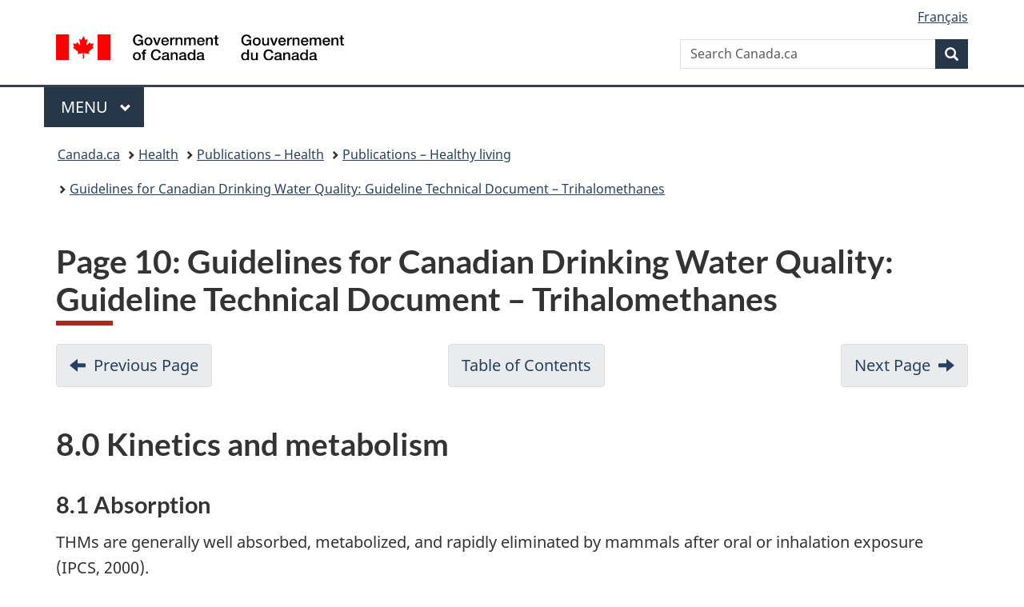

--- FILE ---
content_type: text/html;charset=utf-8
request_url: https://www.canada.ca/en/health-canada/services/publications/healthy-living/guidelines-canadian-drinking-water-quality-trihalomethanes/page-10-guidelines-canadian-drinking-water-quality-trihalomethanes.html
body_size: 13049
content:
<!doctype html>


<html class="no-js" dir="ltr" lang="en" xmlns="http://www.w3.org/1999/xhtml">

<head prefix="og: http://ogp.me/ns#">
    
<meta http-equiv="X-UA-Compatible" content="IE=edge"/>
<meta charset="utf-8"/>
<title>Page 10: Guidelines for Canadian Drinking Water Quality: Guideline Technical Document – Trihalomethanes - Canada.ca</title>
<meta content="width=device-width,initial-scale=1" name="viewport"/>


	<link rel="schema.dcterms" href="http://purl.org/dc/terms/"/>
	<link rel="canonical" href="https://www.canada.ca/en/health-canada/services/publications/healthy-living/guidelines-canadian-drinking-water-quality-trihalomethanes/page-10-guidelines-canadian-drinking-water-quality-trihalomethanes.html"/>
    <link rel="alternate" hreflang="en" href="https://www.canada.ca/en/health-canada/services/publications/healthy-living/guidelines-canadian-drinking-water-quality-trihalomethanes/page-10-guidelines-canadian-drinking-water-quality-trihalomethanes.html"/>
	
        <link rel="alternate" hreflang="fr" href="https://www.canada.ca/fr/sante-canada/services/publications/vie-saine/recommandations-pour-qualite-eau-potable-canada-trihalomethanes/page-10-recommandations-pour-qualite-eau-potable-canada-trihalomethanes.html"/>
	
	
		<meta name="description" content="This Guideline Technical Document reviews all the health risks associated with trihalomethanes in drinking water, incorporating multiple routes of exposure to trihalomethanes."/>
	
	
		<meta name="keywords" content="Guidelines for Canadian Drinking Water Quality: Guideline Technical Document – Trihalomethanes"/>
	
	
		<meta name="author" content="Health Canada"/>
	
	
		<meta name="dcterms.title" content="Page 10: Guidelines for Canadian Drinking Water Quality: Guideline Technical Document – Trihalomethanes"/>
	
	
		<meta name="dcterms.description" content="This Guideline Technical Document reviews all the health risks associated with trihalomethanes in drinking water, incorporating multiple routes of exposure to trihalomethanes."/>
	
	
		<meta name="dcterms.creator" content="Health Canada"/>
	
	
	
		<meta name="dcterms.language" title="ISO639-2/T" content="eng"/>
	
	
	
		<meta name="dcterms.issued" title="W3CDTF" content="2006-05-02"/>
	
	
		<meta name="dcterms.modified" title="W3CDTF" content="2013-10-03"/>
	
	
		<meta name="dcterms.audience" content="general public"/>
	
	
		<meta name="dcterms.spatial" content="Canada"/>
	
	
		<meta name="dcterms.type" content="research;guidance"/>
	
	
	
	
	
		<meta name="dcterms.identifier" content="Health_Canada"/>
	
	
	
        



	<meta prefix="fb: https://www.facebook.com/2008/fbml" property="fb:pages" content="378967748836213, 160339344047502, 184605778338568, 237796269600506, 10860597051, 14498271095, 209857686718, 160504807323251, 111156792247197, 113429762015861, 502566449790031, 312292485564363, 1471831713076413, 22724568071, 17294463927, 1442463402719857, 247990812241506, 730097607131117, 1142481292546228, 1765602380419601, 131514060764735, 307780276294187, 427238637642566, 525934210910141, 1016214671785090, 192657607776229, 586856208161152, 1146080748799944, 408143085978521, 490290084411688, 163828286987751, 565688503775086, 460123390028, 318424514044, 632493333805962, 370233926766473, 173004244677, 1562729973959056, 362400293941960, 769857139754987, 167891083224996, 466882737009651, 126404198009505, 135409166525475, 664638680273646, 169011506491295, 217171551640146, 182842831756930, 1464645710444681, 218822426028, 218740415905, 123326971154939, 125058490980757, 1062292210514762, 1768389106741505, 310939332270090, 285960408117397, 985916134909087, 655533774808209, 1522633664630497, 686814348097821, 230798677012118, 320520588000085, 103201203106202, 273375356172196, 61263506236, 353102841161, 1061339807224729, 1090791104267764, 395867780593657, 1597876400459657, 388427768185631, 937815283021844, 207409132619743, 1952090675003143, 206529629372368, 218566908564369, 175257766291975, 118472908172897, 767088219985590, 478573952173735, 465264530180856, 317418191615817, 428040827230778, 222493134493922, 196833853688656, 194633827256676, 252002641498535, 398018420213195, 265626156847421, 202442683196210, 384350631577399, 385499078129720, 178433945604162, 398240836869162, 326182960762584, 354672164565195, 375081249171867, 333050716732105, 118996871563050, 240349086055056, 119579301504003, 185184131584797, 333647780005544, 306255172770146, 369589566399283, 117461228379000, 349774478396157, 201995959908210, 307017162692056, 145928592172074, 122656527842056">


	


    


	<script src="//assets.adobedtm.com/be5dfd287373/abb618326704/launch-3eac5e076135.min.js"></script>










<link rel="stylesheet" href="https://use.fontawesome.com/releases/v5.15.4/css/all.css" integrity="sha256-mUZM63G8m73Mcidfrv5E+Y61y7a12O5mW4ezU3bxqW4=" crossorigin="anonymous"/>
<script blocking="render" src="/etc/designs/canada/wet-boew/js/gcdsloader.min.js"></script>
<link rel="stylesheet" href="/etc/designs/canada/wet-boew/css/theme.min.css"/>
<link href="/etc/designs/canada/wet-boew/assets/favicon.ico" rel="icon" type="image/x-icon"/>
<noscript><link rel="stylesheet" href="/etc/designs/canada/wet-boew/css/noscript.min.css"/></noscript>







                              <script>!function(a){var e="https://s.go-mpulse.net/boomerang/",t="addEventListener";if("False"=="True")a.BOOMR_config=a.BOOMR_config||{},a.BOOMR_config.PageParams=a.BOOMR_config.PageParams||{},a.BOOMR_config.PageParams.pci=!0,e="https://s2.go-mpulse.net/boomerang/";if(window.BOOMR_API_key="KBFUZ-C9D7G-RB8SX-GRGEN-HGMC9",function(){function n(e){a.BOOMR_onload=e&&e.timeStamp||(new Date).getTime()}if(!a.BOOMR||!a.BOOMR.version&&!a.BOOMR.snippetExecuted){a.BOOMR=a.BOOMR||{},a.BOOMR.snippetExecuted=!0;var i,_,o,r=document.createElement("iframe");if(a[t])a[t]("load",n,!1);else if(a.attachEvent)a.attachEvent("onload",n);r.src="javascript:void(0)",r.title="",r.role="presentation",(r.frameElement||r).style.cssText="width:0;height:0;border:0;display:none;",o=document.getElementsByTagName("script")[0],o.parentNode.insertBefore(r,o);try{_=r.contentWindow.document}catch(O){i=document.domain,r.src="javascript:var d=document.open();d.domain='"+i+"';void(0);",_=r.contentWindow.document}_.open()._l=function(){var a=this.createElement("script");if(i)this.domain=i;a.id="boomr-if-as",a.src=e+"KBFUZ-C9D7G-RB8SX-GRGEN-HGMC9",BOOMR_lstart=(new Date).getTime(),this.body.appendChild(a)},_.write("<bo"+'dy onload="document._l();">'),_.close()}}(),"".length>0)if(a&&"performance"in a&&a.performance&&"function"==typeof a.performance.setResourceTimingBufferSize)a.performance.setResourceTimingBufferSize();!function(){if(BOOMR=a.BOOMR||{},BOOMR.plugins=BOOMR.plugins||{},!BOOMR.plugins.AK){var e=""=="true"?1:0,t="",n="ck6iklqcc2txg2lqqvvq-f-9b3350ee0-clientnsv4-s.akamaihd.net",i="false"=="true"?2:1,_={"ak.v":"39","ak.cp":"780901","ak.ai":parseInt("231651",10),"ak.ol":"0","ak.cr":9,"ak.ipv":4,"ak.proto":"h2","ak.rid":"2549faa7","ak.r":51208,"ak.a2":e,"ak.m":"dscb","ak.n":"essl","ak.bpcip":"18.188.133.0","ak.cport":50768,"ak.gh":"23.209.83.25","ak.quicv":"","ak.tlsv":"tls1.3","ak.0rtt":"","ak.0rtt.ed":"","ak.csrc":"-","ak.acc":"","ak.t":"1768981867","ak.ak":"hOBiQwZUYzCg5VSAfCLimQ==Fy4OfCngbqNcNuOHocwsdC/8EFAO04UNKSkcBD/Ok2qim2OCBAHxDWVn5gJLDs70wiRyBK5tRP+TlMOPgZcrvcij97Uf1IJHY0urX5uoqaEq+SokS5aXmgmeAncE/wxmSlP3O2yVfo1klCshtI8dDlXJztWVecnZU5c6Rb4IHBTfH3+uPktn7SOiYEHYDbCrVXFh2+WJhO7eSkmcqc/LLrm/ezHXLZmkHwGRJXNe+S5zJiMx81RwEUfS0HoftbMUMfvlZ6dERuuFJWqkJZJY8XGfDnsTWpdIWri+8jkVgo9D39S9lgLKojX8MZtlTxuMFNuuDMI5uuRCLavRzlpdJ5f0UtNgl48+xBFTXpv0iip+OX/35fdX6BMeWolBoLPPmAIUQPGvJK3btdjrhMWViAA3Kprt5sihqOe8DOUIRF0=","ak.pv":"820","ak.dpoabenc":"","ak.tf":i};if(""!==t)_["ak.ruds"]=t;var o={i:!1,av:function(e){var t="http.initiator";if(e&&(!e[t]||"spa_hard"===e[t]))_["ak.feo"]=void 0!==a.aFeoApplied?1:0,BOOMR.addVar(_)},rv:function(){var a=["ak.bpcip","ak.cport","ak.cr","ak.csrc","ak.gh","ak.ipv","ak.m","ak.n","ak.ol","ak.proto","ak.quicv","ak.tlsv","ak.0rtt","ak.0rtt.ed","ak.r","ak.acc","ak.t","ak.tf"];BOOMR.removeVar(a)}};BOOMR.plugins.AK={akVars:_,akDNSPreFetchDomain:n,init:function(){if(!o.i){var a=BOOMR.subscribe;a("before_beacon",o.av,null,null),a("onbeacon",o.rv,null,null),o.i=!0}return this},is_complete:function(){return!0}}}}()}(window);</script></head>

<body vocab="http://schema.org/" typeof="WebPage" resource="#wb-webpage" class="">

    




    
        
        
        <div class="newpar new section">

</div>

    
        
        
        <div class="par iparys_inherited">

    
    
    
    
        
        
        <div class="global-header"><nav><ul id="wb-tphp">
	<li class="wb-slc"><a class="wb-sl" href="#wb-cont">Skip to main content</a></li>
	<li class="wb-slc"><a class="wb-sl" href="#wb-info">Skip to &#34;About government&#34;</a></li>
	
</ul></nav>

<header>
	<div id="wb-bnr" class="container">
		<div class="row">
			
			<section id="wb-lng" class="col-xs-3 col-sm-12 pull-right text-right">
    <h2 class="wb-inv">Language selection</h2>
    <div class="row">
        <div class="col-md-12">
            <ul class="list-inline mrgn-bttm-0">
                <li>
                    <a lang="fr" href="/fr/sante-canada/services/publications/vie-saine/recommandations-pour-qualite-eau-potable-canada-trihalomethanes/page-10-recommandations-pour-qualite-eau-potable-canada-trihalomethanes.html">
                        
                            <span class="hidden-xs" translate="no">Fran&ccedil;ais</span>
                            <abbr title="Fran&ccedil;ais" class="visible-xs h3 mrgn-tp-sm mrgn-bttm-0 text-uppercase" translate="no">fr</abbr>
                        
                        
                    </a>
                </li>
                
                
            </ul>
        </div>
    </div>
</section>
				<div class="brand col-xs-9 col-sm-5 col-md-4" property="publisher" resource="#wb-publisher" typeof="GovernmentOrganization">
					
                    
					
						
						<a href="/en.html" property="url">
							<img src="/etc/designs/canada/wet-boew/assets/sig-blk-en.svg" alt="Government of Canada" property="logo"/>
							<span class="wb-inv"> /
								
								<span lang="fr">Gouvernement du Canada</span>
							</span>
						</a>
					
					<meta property="name" content="Government of Canada"/>
					<meta property="areaServed" typeof="Country" content="Canada"/>
					<link property="logo" href="/etc/designs/canada/wet-boew/assets/wmms-blk.svg"/>
				</div>
				<section id="wb-srch" class="col-lg-offset-4 col-md-offset-4 col-sm-offset-2 col-xs-12 col-sm-5 col-md-4">
					<h2>Search</h2>
					
<form action="/en/sr/srb.html" method="get" name="cse-search-box" role="search">
	<div class="form-group wb-srch-qry">
		
		    <label for="wb-srch-q" class="wb-inv">Search Canada.ca</label>
			<input id="wb-srch-q" list="wb-srch-q-ac" class="wb-srch-q form-control" name="q" type="search" value="" size="34" maxlength="170" placeholder="Search Canada.ca"/>
		    
		

		<datalist id="wb-srch-q-ac">
		</datalist>
	</div>
	<div class="form-group submit">
	<button type="submit" id="wb-srch-sub" class="btn btn-primary btn-small" name="wb-srch-sub"><span class="glyphicon-search glyphicon"></span><span class="wb-inv">Search</span></button>
	</div>
</form>

				</section>
		</div>
	</div>
	<hr/>
	
	<div class="container"><div class="row">
		
        <div class="col-md-8">
        <nav class="gcweb-menu" typeof="SiteNavigationElement">
		<h2 class="wb-inv">Menu</h2>
		<button type="button" aria-haspopup="true" aria-expanded="false"><span class="wb-inv">Main </span>Menu <span class="expicon glyphicon glyphicon-chevron-down"></span></button>
<ul role="menu" aria-orientation="vertical" data-ajax-replace="/content/dam/canada/sitemenu/sitemenu-v2-en.html">
	<li role="presentation"><a role="menuitem" tabindex="-1" href="https://www.canada.ca/en/services/jobs.html">Jobs and the workplace</a></li>
	<li role="presentation"><a role="menuitem" tabindex="-1" href="https://www.canada.ca/en/services/immigration-citizenship.html">Immigration and citizenship</a></li>
	<li role="presentation"><a role="menuitem" tabindex="-1" href="https://travel.gc.ca/">Travel and tourism</a></li>
	<li role="presentation"><a role="menuitem" tabindex="-1" href="https://www.canada.ca/en/services/business.html">Business and industry</a></li>
	<li role="presentation"><a role="menuitem" tabindex="-1" href="https://www.canada.ca/en/services/benefits.html">Benefits</a></li>
	<li role="presentation"><a role="menuitem" tabindex="-1" href="https://www.canada.ca/en/services/health.html">Health</a></li>
	<li role="presentation"><a role="menuitem" tabindex="-1" href="https://www.canada.ca/en/services/taxes.html">Taxes</a></li>
	<li role="presentation"><a role="menuitem" tabindex="-1" href="https://www.canada.ca/en/services/environment.html">Environment and natural resources</a></li>
	<li role="presentation"><a role="menuitem" tabindex="-1" href="https://www.canada.ca/en/services/defence.html">National security and defence</a></li>
	<li role="presentation"><a role="menuitem" tabindex="-1" href="https://www.canada.ca/en/services/culture.html">Culture, history and sport</a></li>
	<li role="presentation"><a role="menuitem" tabindex="-1" href="https://www.canada.ca/en/services/policing.html">Policing, justice and emergencies</a></li>
	<li role="presentation"><a role="menuitem" tabindex="-1" href="https://www.canada.ca/en/services/transport.html">Transport and infrastructure</a></li>
	<li role="presentation"><a role="menuitem" tabindex="-1" href="https://www.international.gc.ca/world-monde/index.aspx?lang=eng">Canada and the world</a></li>
	<li role="presentation"><a role="menuitem" tabindex="-1" href="https://www.canada.ca/en/services/finance.html">Money and finances</a></li>
	<li role="presentation"><a role="menuitem" tabindex="-1" href="https://www.canada.ca/en/services/science.html">Science and innovation</a></li>
	<li role="presentation"><a role="menuitem" tabindex="-1" href="https://www.canada.ca/en/services/life-events.html">Manage life events</a></li>
</ul>

		
        </nav>   
        </div>
		
		
		
    </div></div>
	
		<nav id="wb-bc" property="breadcrumb"><h2 class="wb-inv">You are here:</h2><div class="container"><ol class="breadcrumb">
<li><a href='/en.html'>Canada.ca</a></li>
<li><a href='/en/services/health.html'>Health</a></li>
<li><a href='/en/services/health/publications.html'>Publications – Health</a></li>
<li><a href='/en/services/health/publications/healthy-living.html'>Publications – Healthy living</a></li>
<li><a href='/en/health-canada/services/publications/healthy-living/guidelines-canadian-drinking-water-quality-trihalomethanes.html'>Guidelines for Canadian Drinking Water Quality: Guideline Technical Document – Trihalomethanes</a></li>
</ol></div></nav>


	

  
</header>
</div>

    

</div>

    




	



    
    

    
    
        <main property="mainContentOfPage" resource="#wb-main" typeof="WebPageElement" class="container">
            
            <div class="mwstitle section">

    <h1 property="name" id="wb-cont" dir="ltr">
Page 10: Guidelines for Canadian Drinking Water Quality: Guideline Technical Document – Trihalomethanes</h1>
	</div>
<div class="mwsbodytext text parbase section">
    

    
        <ul class="pager">
<li class="previous"><a href="/en/health-canada/services/publications/healthy-living/guidelines-canadian-drinking-water-quality-trihalomethanes/page-9-guidelines-canadian-drinking-water-quality-trihalomethanes.html" rel="prev">Previous Page</a></li>
<li><a href="/en/health-canada/services/publications/healthy-living/guidelines-canadian-drinking-water-quality-trihalomethanes.html" rel="index">Table of Contents</a></li>
<li class="next"><a href="/en/health-canada/services/publications/healthy-living/guidelines-canadian-drinking-water-quality-trihalomethanes/page-11-guidelines-canadian-drinking-water-quality-trihalomethanes.html" rel="next">Next Page</a></li>
</ul>

    


</div>
<div class="mwsbodytext text parbase section">
    

    
        <h2 id="a8">8.0 Kinetics and metabolism</h2>
    


</div>
<div class="mwsbodytext text parbase section">
    

    
        <h3><a id="a81" name="a81"></a>8.1 Absorption</h3>
    


</div>
<div class="mwsbodytext text parbase section">
    

    
         <p>THMs are generally well absorbed, metabolized, and rapidly eliminated by mammals after oral or inhalation exposure (IPCS, 2000).</p>  
    


</div>
<div class="mwsbodytext text parbase section">
    

    
        <h4><a id="a811" name="a811"></a>8.1.1 Chloroform</h4>
    


</div>
<div class="mwsbodytext text parbase section">
    

    
         <p>The absorption kinetics of chloroform following intragastric intubation are dependent upon the vehicle of delivery. Based on the calculated area under blood concentration-time curves (5 hours), uptake of chloroform following administration of 75 mg/kg bw by intragastric intubation in aqueous solution was 8.7 times greater than that for a similar dose administered in corn oil in paired Wistar rats (Withey et al., 1983).</p>  <p>Chloroform is readily absorbed through the skin of humans and animals, and significant dermal absorption of chloroform from water while showering has been demonstrated. Hydration of the skin appears to accelerate absorption of chloroform (Jo et al., 1990).</p>  
    


</div>
<div class="mwsbodytext text parbase section">
    

    
        <h3><a id="a82" name="a82"></a>8.2 Distribution</h3>
    


</div>
<div class="mwsbodytext text parbase section">
    

    
        <h4><a id="a821" name="a821"></a>8.2.1 Chloroform</h4>
    


</div>
<div class="mwsbodytext text parbase section">
    

    
         <p>Chloroform is distributed throughout the whole body, with levels being highest in the fat, blood, liver, kidneys, lungs, and nervous system. Distribution is dependent on exposure route; extrahepatic tissues receive a higher dose from inhaled or dermally absorbed chloroform than from ingested chloroform. Placental transfer of chloroform has been demonstrated in several animal species and humans. Unmetabolized chloroform is retained longer in fat than in any other tissue (WHO, 2005).</p>  
    


</div>
<div class="mwsbodytext text parbase section">
    

    
        <h4><a id="a822" name="a822"></a>8.2.2 Brominated trihalomethanes</h4>
    


</div>
<div class="mwsbodytext text parbase section">
    

    
         <p>Brominated substitution would be expected to confer greater lipophilicity on the brominated THMs compared with chloroform, which would affect tissue solubility. Mink et al. (1986) found that the liver, stomach, and kidneys were the organs containing the highest BDCM levels. Mathews et al. (1990) found that repeated doses had no effect on the tissue distribution of BDCM in rats. Lilly et al. (1998) found slightly higher maximum concentrations of BDCM in the liver and kidneys after aqueous administration compared with corn oil delivery in male rats.</p>  
    


</div>
<div class="mwsbodytext text parbase section">
    

    
        <h3><a id="a83" name="a83"></a>8.3 Metabolism</h3>
    


</div>
<div class="mwsbodytext text parbase section">
    

    
         <p>THMs are metabolized primarily to carbon dioxide and/or carbon monoxide.</p>  
    


</div>
<div class="mwsbodytext text parbase section">
    

    
        <h4><a id="a831" name="a831"></a>8.3.1 Chloroform</h4>
    


</div>
<div class="mwsbodytext text parbase section">
    

    
         <p>Available data indicate that the toxicity of chloroform is attributable to its metabolites. Both oxidative and reductive pathways of chloroform metabolism have been identified, although <em>in vivo</em> data are limited. The metabolism of chloroform proceeds through a cytochrome P450-dependent activation step, regardless of whether oxidative or reductive reactions are occurring. The balance between oxidative and reductive pathways depends on species, tissue, dose, and oxygen tension. Tissues with chloroform-metabolizing ability include liver, kidney cortex, and tracheal, bronchial, olfactory, oesophageal, laryngeal, tongue, gingival, cheek, nasopharyngeal, pharyngeal, and soft palate mucosa. Of these, the liver is the most active, followed by the nose and kidney. The rate of biotransformation to carbon dioxide is higher in rodent (hamster, mouse, rat) hepatic and renal microsomes than in human hepatic and renal microsomes. Strain- and sex-related differences in sensitivity of mice to nephrotoxicity are correlated with the ability of the kidney to metabolize chloroform. Chloroform is biotransformed more rapidly in mouse than in rat renal microsomes (Environment Canada and Health Canada, 2001).</p>  <p>The oxidative biotransformation of chloroform is catalysed by cytochrome P450 to produce trichloromethanol. Loss of hydrogen chloride from trichloromethanol produces phosgene as a reactive intermediate. Phosgene may be detoxified by reaction with water to produce carbon dioxide or by reaction with thiols, including glutathione and cysteine, to produce adducts. Carbon dioxide is the major metabolite of chloroform generated by the oxidative pathway <em>in vivo</em>. Both products of oxidative activation, phosgene and hydrochloric acid, can cause tissue damage. Phosgene reacting with tissue proteins is associated with cell damage and death. Increased covalent binding of chloroform metabolites in the liver occurs when glutathione is depleted (Environment Canada and Health Canada, 2001). Phosgene can bind covalently to cellular nucleophiles, but little binding of chloroform metabolites to DNA is observed. Chloroform also undergoes cytochrome P450-catalysed reductive biotransformation to produce the dichloromethyl radical (with and without phenobarbital induction), which becomes covalently bound to tissue lipids.</p>  
    


</div>
<div class="mwsbodytext text parbase section">
    

    
        <p>Secondary metabolic pathways are reductive dehalogenation via CYP2B1/2/2E1 (leading to free radical generation) and glutathione conjugation via theta-class glutathione-S-transferase T1-1 (GSTT1-1), which generates mutagenic intermediates. Glutathione-S-transferase-mediated conjugation of chloroform to glutathione can occur only at extremely high chloroform concentrations or doses (IPCS, 2000). Reduced glutathione is capable of scavenging essentially all chloroform metabolites produced in incubations with mouse liver microsomes when chloroform concentrations are not too high (Environment Canada and Health Canada, 2001). Although the findings should be interpreted with caution, Delic et al. (2000) used PBPK modelling to estimate that humans would need to be exposed to 645 mg/m<sup>3</sup> (130 ppm) by inhalation in order to attain levels of active metabolites associated with a concentration of 50 mg/m<sup>3</sup> (10 ppm) in mice. Based on comparison of the formation of reactive metabolites as measured by binding of radioactivity from [<sup>14</sup>C]CHCl<sub>3</sub> (0-10 mmol) in rat and human liver microsomes, it was concluded that the metabolism in these species is similar, although less efficient in humans (Cresteil et al., 1979).</p>
    


</div>
<div class="mwsbodytext text parbase section">
    

    
         <p>In eight human volunteers ingesting gelatin capsules containing chloroform (500 mg in olive oil), a maximum of 68.3% and 50.6% of the dose was found in the expired air as chloroform and carbon dioxide, respectively, 8 hours post-administration (Fry et al., 1972; NAS, 1987). There was an inverse relationship between the adipose tissue content of the body and pulmonary elimination of chloroform (Fry et al., 1972).</p>  
    


</div>
<div class="mwsbodytext text parbase section">
    

    
        <h4><a id="a832" name="a832"></a>8.3.2 Brominated trihalomethanes</h4>
    


</div>
<div class="mwsbodytext text parbase section">
    

    
         <p>BDCM is metabolized to phosgene, while DBCM and bromoform are metabolized to brominated analogues of phosgene. The rate of metabolism of these compounds to carbon monoxide both <em>in vivo</em> and <em>in vitro</em> generally follows the halide order, namely, bromoform &gt;&gt; DBCM &gt; BDCM &gt;&gt; chloroform. The International Programme on Chemical Safety (IPCS, 2000) postulated that the brominated THMs may be more rapidly and more extensively metabolized than their chlorinated counterparts. Although this may be true for BDCM, support for this statement, as it pertains to DBCM or bromoform, is difficult to determine from the limited currently available literature. The majority of the comparative metabolism studies conducted to date are limited to chloroform or BDCM. Nonetheless, it would appear that the toxicity of BDCM and likely other brominated THMs is mediated through a bioactivation pathway (IPCS, 2000).</p>  <p>Thornton-Manning et al. (1994) concluded that there were clear interspecies differences in metabolism of BDCM, which may explain the greater sensitivity of rats, relative to mice, to the hepatotoxicity of orally administered BDCM. Within 8 hours following intragastric administration of 150 mg/kg bw (rats) or 100 mg/kg bw (mice) in corn oil, 4-18% and 40-81% of total radiolabelled THMs were eliminated as carbon dioxide through the lungs in expired air in rats and mice, respectively. In the same experiment, 41-67% and 5-26% of the parent compound were eliminated unchanged in rats and mice, respectively. Less than 10% of the total radiolabel for each of the chemicals was detected in the urine of both species 36-48 hours post-exposure; the proportion excreted in the urine for both species was greatest for chloroform, followed by, in descending order, bromoform, BDCM, and DBCM. The authors considered the metabolism of these compounds in the mouse to be 4- to 9-fold greater than that in the rat; however, it should be noted that the administered doses were high and that metabolism in both species is more complete following administration of lower, more relevant doses.</p>  <p>Pegram et al. (1997) provided evidence that the mutagenic metabolic pathway for brominated THMs is mediated by GSTT1-1 conjugation and that the mutagenic pathway of chloroform is not. These findings suggest that chlorinated and brominated THMs may be activated by different mechanisms. DeMarini et al. (1997) examined the ability of GSTT1-1 to mediate the mutagenicity of various THMs, reported nucleotide transitions (GC→AT) mediated by glutathione-S-transferase in <em>Salmonella</em>, and ranked the THMs according to relative mutagenic potency as follows: bromoform = DBCM &gt; BDCM. GSTT1-1 conjugation of BDCM was confirmed by Ross and Pegram (2003), who characterized the reaction kinetics of the conjugation of BDCM with glutathione in mouse, rat, and human hepatic cytosols. Reactive glutathione conjugates produced may result in the formation of DNA adducts. Furthermore, these reactive intermediates produced by glutathione conjugation of BDCM are more mutagenic/genotoxic than intermediates produced from dichloromethane.</p>  <p>Allis et al. (2001) and Lilly et al. (1997) investigated the metabolism of BDCM following inhalation exposure in male rats. The findings suggest that CYP2E1 is the dominant enzyme involved in the metabolism of inhaled BDCM in rats (GlobalTox, 2002). Lilly et al. (1998) also found that more of the parent BDCM compound was eliminated unmetabolized via exhaled breath after aqueous dosing than after corn oil gavage.</p>  
    


</div>
<div class="mwsbodytext text parbase section">
    

    
        <h4><a id="a833" name="a833"></a>8.3.3 Mixtures of THMs</h4>
    


</div>
<div class="mwsbodytext text parbase section">
    

    
         <p>A PBPK model was developed by DaSilva et al. (2000), who found that exposures to binary mixtures of chloroform and BDCM, DBCM, or bromoform would likely result in significant increases in the levels of unmetabolized chloroform in the blood, relative to chloroform administered alone. This study also demonstrated that clearance of THMs may be impacted by toxicokinetic interactions between THMs. Bromoform and DBCM appear to persist in blood and tissues for longer periods of time when co-administered with chloroform than when given alone (GlobalTox, 2002).</p>  
    


</div>
<div class="mwsbodytext text parbase section">
    

    
        <h3><a id="a84" name="a84"></a>8.4 Excretion</h3>
    


</div>
<div class="mwsbodytext text parbase section">
    

    
        <h4><a id="a841" name="a841"></a>8.4.1 Chloroform</h4>
    


</div>
<div class="mwsbodytext text parbase section">
    

    
         <p>In animals and humans exposed to chloroform, carbon dioxide and unchanged chloroform are rapidly eliminated in the expired air. The fraction of the dose eliminated as carbon dioxide varies with the dose and the species (IPCS, 2000).</p>  
    


</div>
<div class="mwsbodytext text parbase section">
    

    
        <h4><a id="a842" name="a842"></a>8.4.2 Bromodichloromethane</h4>
    


</div>
<div class="mwsbodytext text parbase section">
    

    
         <p>Mink et al. (1986) estimated BDCM half-lives at 1.5 and 2.5 hours in the rat and mouse, respectively. Mathews et al. (1990) found that urinary and faecal elimination were low at all dose levels in male rats. Elimination kinetics of BDCM have been studied in humans who had been swimming in chlorinated pools; BDCM half-lives of 0.45-0.63 minutes for blood were estimated using breath elimination data (Lindstrom et al., 1997; Pleil and Lindstrom, 1997).</p>  
    


</div>
<div class="mwsbodytext text parbase section">
    

    
        <h3><a id="a85" name="a85"></a>8.5 PBPK models</h3>
    


</div>
<div class="mwsbodytext text parbase section">
    

    
         <p>PBPK modelling is a technique that may inform and improve toxicological assessments, through a better assessment of the magnitude of the uncertainty factors applied in current risk assessment by informing on issues relating to extrapolation between and within species (Delic et al., 2000).</p>  
    


</div>
<div class="mwsbodytext text parbase section">
    

    
        <h4><a id="a851" name="a851"></a>8.5.1 Chloroform</h4>
    


</div>
<div class="mwsbodytext text parbase section">
    

    
         <p>The 2001 CEPA assessment report on chloroform (Environment Canada and Health Canada, 2001) indicated that the exposure-response relationship for exposure to chloroform associated with cancer and rates of formation of reactive metabolites in the target tissue is upheld by evidence supporting the following assumptions inherent in the PBPK modelling:</p>  <ol class="lst-spcd"> 
 <li>In both experimental animals and humans, metabolism of chloroform by CYP2E1 is responsible for production of the critical reactive metabolite, phosgene.</li> 
 <li>The ability to generate phosgene and phosgene hydrolysis products determines which tissue regions in the liver and kidney are sensitive to the cytotoxicity of chloroform.</li> 
 <li>This dose-effect relationship is consistent within a tissue, across gender, and across route of administration, and it may also be consistent across species.</li> 
</ol>  <p>The CEPA report presented a PBPK model that was a "hybrid" animal model of the International Life Sciences Institute Expert Panel, which was revised for their assessment and developed to permit its extension to humans (ILSI, 1997; ICF Kaiser, 1999). For this assessment, maximum rate of metabolism per unit kidney cortex volume (VRAMCOR) and mean rate of metabolism per unit kidney cortex volume during each dose interval (VMRATEK) were considered (Environment Canada and Health Canada, 2001).</p>  
    


</div>
<div class="mwsbodytext text parbase section">
    

    
        <p>a) <em>Neoplastic assessment: </em>The results of the exposure-response neoplastic assessment presented were for the combined incidence of renal adenomas and adenocarcinomas in Jorgenson et al. (1985). The VMRATEK associated with a 5% increase in tumour risk (TC<sub>05</sub>) in humans estimated on the basis of the PBPK model is 3.9 mg/L per hour (95% confidence limit = 2.5, chi-square = 0.04, degrees of freedom = 1, P-value = 0.84). This dose would result from continuous lifetime exposure to chloroform at 3247 mg/L in water or 149 mg/m<sup>3</sup> (30 ppm) in air. Respective lower 95% confidence limits for these values are 2363 mg/L and 74 mg/m<sup>3</sup> (15 ppm).</p>
    


</div>
<div class="mwsbodytext text parbase section">
    

    
        <p>Although the data on dose-response were less robust than those for the cancer bioassay, for comparison, a benchmark dose was developed for histological lesions in the kidney in the re-analysis of a subset of the slides from the Jorgenson et al. (1985) biassay. The VMRATEK in humans associated with a 5% increase in histological lesions characteristic of cytotoxicity is 1.7 mg/L per hour (95% lower confidence limit = 1.4, chi-square = 3.9, degrees of freedom = 2, P-value = 0.14). This dose rate would result from continuous lifetime exposure to 1477 mg/L in water or 33.8 mg/m<sup>3</sup> (6.8 ppm) in air (Environment Canada and Health Canada, 2001).</p>
    


</div>
<div class="mwsbodytext text parbase section">
    

    
        <p>b) <em>Non-neoplastic assessment:</em> Short-term exposure by inhalation resulted in cellular proliferation in nasal passages in rats and mice at concentrations as low as 9.9 mg/m<sup>3</sup> (2 ppm), with ossifications being observed at slightly higher concentrations following long-term exposure. Moderate hepatic changes were observed in short-term studies in mice at 50 mg/m<sup>3</sup> (10 ppm); following both short- and long-term exposure to 124-149 mg/m<sup>3</sup> (25-30 ppm), there were multiple adverse effects in the kidney and liver in both rats and mice in several studies. Following ingestion in drinking water, regenerative proliferation after short-term exposure of mice to doses as low as 17 mg/kg bw has been observed. Following bolus dosing, increases in proliferation in the liver of rats have been observed after short-term exposure of rats at 10 mg/kg bw per day, and fatty cysts have been observed in the liver of dogs given 15 mg/kg bw per day. As one of the lowest oral dose levels at which effects on liver and kidney have been observed was in dogs in a study by Heywood et al. (1979), a PBPK model in dogs was developed, keeping in mind that effects on the liver of rodents have also been observed in a similar dose range. Two dose metrics were investigated in exposure-response: the mean rate of metabolism per unit centrilobular region of the liver and the average concentration of chloroform in the non-metabolizing centrilobular region of the liver. The two dose metrics were selected in order to evaluate the possibility of the fatty cyst formation in the dogs being the result of the solvent effects of chloroform or effects of a reactive metabolite. Results of a model fitting supported the assumption that a metabolite, rather than chloroform itself, was responsible for the observed effects. This means that the effect of chloroform on the liver will vary depending on the rate of metabolism. The mean rate of metabolism per unit centrilobular region of the liver in humans associated with a 5% increase in fatty cysts estimated on the basis of the PBPK model is 3.8 mg/L per hour (95% lower confidence limit = 1.3, chi-square = 0.00, degrees of freedom = 1, P-value = 1.00). This dose rate would come from continuous lifetime exposure to 37 mg/L in water or 9.9 mg/m<sup>3</sup> (2 ppm) in air. Both levels should be interpreted with caution, because they are not derived using a complete risk assessment approach. They represent only an estimate of levels of exposure in drinking water and/or in air to which humans would need to be exposed over a lifetime in order to attain the selected effect level (5% increase of fatty cysts in the liver).</p>
    


</div>
<div class="mwsbodytext text parbase section">
    

    
         <p>The 2001 CEPA assessment report concluded, based on the above PBPK models, that the exposure of the general population is considerably less than the level to which it is believed a person may be exposed daily over a lifetime without deleterious effect. Underestimates in exposure due to use of hot rather than cold water and increased chloroform levels in the distribution system compared with the water treatment plant were noted (Environment Canada and Health Canada, 2001).</p>  
    


</div>
<div class="mwsbodytext text parbase section">
    

    
        <h4><a id="a852" name="a852"></a>8.5.2 Bromodichloromethane</h4>
    


</div>
<div class="mwsbodytext text parbase section">
    

    
         <p>A PBPK model has been developed to describe the absorption, distribution, tissue uptake and dosimetry, metabolism, and elimination of BDCM in rats. The metabolism model, derived from inhalation exposure data, was subsequently linked to a multicompartment gastrointestinal tract submodel. This model accurately predicted tissue dosimetry and plasma bromide ion concentrations following oral exposure to BDCM and can be utilized in estimating rates of formation of reactive intermediates in target tissues (Lilly et al., 1997, 1998)</p>  
    


</div>
<div class="mwsbodytext text parbase section">
    

    
        <ul class="pager">
<li class="previous"><a href="/en/health-canada/services/publications/healthy-living/guidelines-canadian-drinking-water-quality-trihalomethanes/page-9-guidelines-canadian-drinking-water-quality-trihalomethanes.html" rel="prev">Previous Page</a></li>
<li><a href="/en/health-canada/services/publications/healthy-living/guidelines-canadian-drinking-water-quality-trihalomethanes.html" rel="index">Table of Contents</a></li>
<li class="next"><a href="/en/health-canada/services/publications/healthy-living/guidelines-canadian-drinking-water-quality-trihalomethanes/page-11-guidelines-canadian-drinking-water-quality-trihalomethanes.html" rel="next">Next Page</a></li>
</ul>

    


</div>


            <section class="pagedetails">
    <h2 class="wb-inv">Page details</h2>

    

    
    
<gcds-date-modified>
	2013-10-03
</gcds-date-modified>


</section>
        </main>
    



    




    
        
        
        <div class="newpar new section">

</div>

    
        
        
        <div class="par iparys_inherited">

    
    
    
    

</div>

    




    




    
        
        
        <div class="newpar new section">

</div>

    
        
        
        <div class="par iparys_inherited">

    
    
    
    
        
        
        <div class="global-footer">
    <footer id="wb-info">
	    <h2 class="wb-inv">About this site</h2>
    	<div class="gc-contextual"><div class="container">
    <nav>
        <h3>Health Canada</h3>
        <ul class="list-col-xs-1 list-col-sm-2 list-col-md-3">
            <li><a href="/en/health-canada/corporate/contact-us.html">Contact us</a></li>
        </ul>
    </nav>
</div></div>	
        <div class="gc-main-footer">
			<div class="container">
	<nav>
	<h3>Government of Canada</h3>
	<ul class="list-col-xs-1 list-col-sm-2 list-col-md-3">
		<li><a href="/en/contact.html">All contacts</a></li>
		<li><a href="/en/government/dept.html">Departments and agencies</a></li>
		<li><a href="/en/government/system.html">About government</a></li>
	</ul>
	<h4><span class="wb-inv">Themes and topics</span></h4>
	<ul class="list-unstyled colcount-sm-2 colcount-md-3">			
		<li><a href="/en/services/jobs.html">Jobs</a></li>
		<li><a href="/en/services/immigration-citizenship.html">Immigration and citizenship</a></li>
		<li><a href="https://travel.gc.ca/">Travel and tourism</a></li>
		<li><a href="/en/services/business.html">Business</a></li>
		<li><a href="/en/services/benefits.html">Benefits</a></li>
		<li><a href="/en/services/health.html">Health</a></li>
		<li><a href="/en/services/taxes.html">Taxes</a></li>
		<li><a href="/en/services/environment.html">Environment and natural resources</a></li>
		<li><a href="/en/services/defence.html">National security and defence</a></li>
		<li><a href="/en/services/culture.html">Culture, history and sport</a></li>
		<li><a href="/en/services/policing.html">Policing, justice and emergencies</a></li>
		<li><a href="/en/services/transport.html">Transport and infrastructure</a></li>
		<li><a href="https://www.international.gc.ca/world-monde/index.aspx?lang=eng">Canada and the world</a></li>
		<li><a href="/en/services/finance.html">Money and finances</a></li>
		<li><a href="/en/services/science.html">Science and innovation</a></li>
		<li><a href="/en/services/indigenous-peoples.html">Indigenous Peoples</a></li>
		<li><a href="/en/services/veterans-military.html">Veterans and military</a></li>
		<li><a href="/en/services/youth.html">Youth</a></li>
		<li><a href="/en/services/life-events.html">Manage life events</a></li>		
	</ul>
	</nav>
</div>
	
        </div>
        <div class="gc-sub-footer">
            <div class="container d-flex align-items-center">
            <nav>
                <h3 class="wb-inv">Government of Canada Corporate</h3>
                <ul>
                
                    		<li><a href="https://www.canada.ca/en/social.html">Social media</a></li>
		<li><a href="https://www.canada.ca/en/mobile.html">Mobile applications</a></li>
		<li><a href="https://www.canada.ca/en/government/about-canada-ca.html">About Canada.ca</a></li>
                
                <li><a href="/en/transparency/terms.html">Terms and conditions</a></li>
                <li><a href="/en/transparency/privacy.html">Privacy</a></li>
                </ul>
            </nav>
                <div class="wtrmrk align-self-end">
                    <img src="/etc/designs/canada/wet-boew/assets/wmms-blk.svg" alt="Symbol of the Government of Canada"/>
                </div>
            </div>
        </div>
    </footer>

</div>

    

</div>

    




    







    <script type="text/javascript">_satellite.pageBottom();</script>






<script src="//ajax.googleapis.com/ajax/libs/jquery/2.2.4/jquery.min.js" integrity="sha256-BbhdlvQf/xTY9gja0Dq3HiwQF8LaCRTXxZKRutelT44=" crossorigin="anonymous"></script>
<script src="/etc/designs/canada/wet-boew/js/ep-pp.min.js"></script>
<script src="/etc/designs/canada/wet-boew/js/wet-boew.min.js"></script>
<script src="/etc/designs/canada/wet-boew/js/theme.min.js"></script>




</body>
</html>
